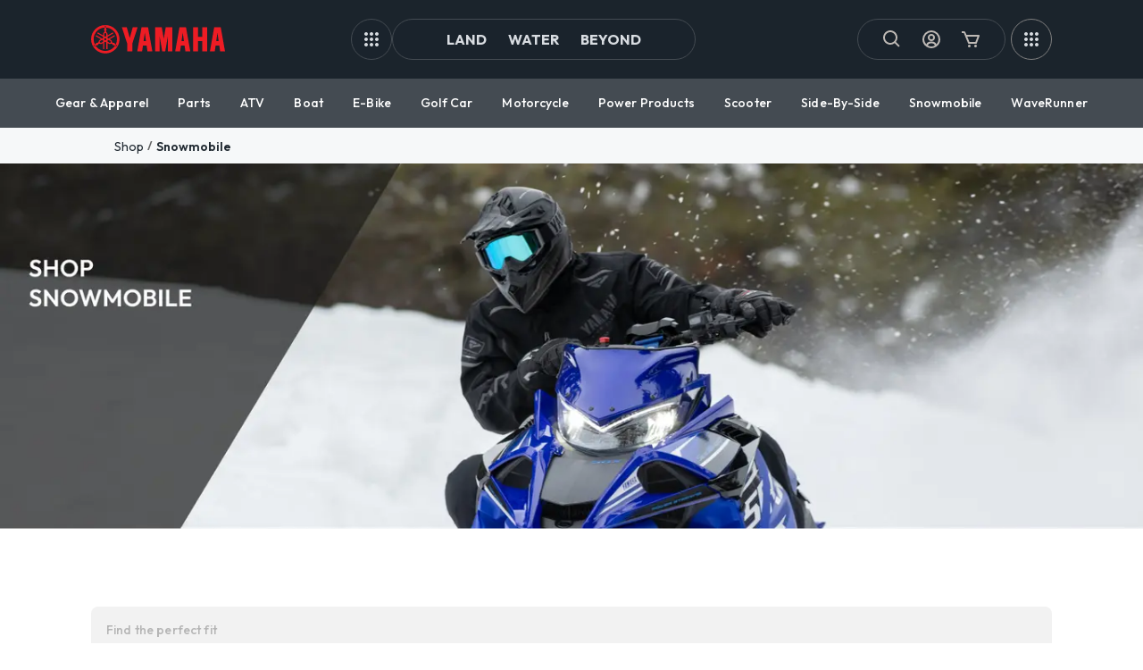

--- FILE ---
content_type: text/css; charset=UTF-8
request_url: https://yamaha-motor.com/_next/static/css/f309d884abc93f23.css
body_size: -79
content:
.CategoryImageAnchor_Image__4X9Kn{width:100%;max-width:1920px;height:auto}.CategoryImageAnchor_ImageContainer__ACPkp{display:flex;justify-content:center;width:100%}@media screen and (max-width:1159px){.CategoryImageAnchor_Desktop__DQPAk{display:none}}@media screen and (min-width:1160px){.CategoryImageAnchor_Mobile__od0FJ{display:none}}

--- FILE ---
content_type: image/svg+xml
request_url: https://yamo04mstr8hf98prod.dxcloud.episerver.net/globalassets/pages/home-page/logo-ym-corp-red.svg
body_size: 1721
content:
<svg width="717" height="153" viewBox="0 0 717 153" fill="none" xmlns="http://www.w3.org/2000/svg">
<path d="M545.889 11.9242V140.655H572.25V86.6513H595.084V140.655H621.331V11.9242H595.104V63.2056H572.231V11.9242H545.889Z" fill="#ED1C24"/>
<path d="M342.549 11.9242V140.655H366.687V58.8156L380.874 140.655H396.921L411.339 58.8156V140.655H435.572V11.9242H399.663L389.041 73.807L378.439 11.9242H342.549Z" fill="#ED1C24"/>
<path d="M190.955 11.9242L207.021 69.4361L223.068 11.9242H249.296L221.017 98.4221V140.655H193.025V98.4221L164.746 11.9242H190.955Z" fill="#ED1C24"/>
<path d="M304.972 11.9242H270.078L247.167 140.655H273.222L277.613 110.02H297.303L301.693 140.655H327.901L304.952 11.9242H304.972ZM287.467 41.0252L293.986 86.6513H280.968L287.487 41.0252H287.467Z" fill="#ED1C24"/>
<path d="M508.139 11.9242H473.245L450.335 140.655H476.39L480.78 110.02H500.489L504.879 140.655H531.088L508.139 11.9242ZM490.635 41.0252L497.153 86.6513H484.135L490.654 41.0252H490.635Z" fill="#ED1C24"/>
<path d="M694.032 11.9242H659.158L636.247 140.655H662.302L666.692 110.02H686.401L690.792 140.655H717L694.051 11.9242H694.032ZM676.547 41.0252L683.065 86.6513H670.048L676.566 41.0252H676.547Z" fill="#ED1C24"/>
<path d="M76.0943 0C34.0689 0 0 34.0662 0 76.0882C0 118.11 34.0689 152.176 76.0943 152.176C118.12 152.176 152.189 118.11 152.189 76.0882C152.189 34.0662 118.1 0 76.0943 0ZM138.174 113.586L127.725 111.266C116.471 127.734 97.5479 138.565 76.0751 138.565C54.6023 138.565 35.6985 127.753 24.4253 111.266L13.9957 113.567C13.4013 113.643 12.7687 113.356 12.4427 112.8C12.1168 112.244 12.1743 111.573 12.5386 111.094L19.7665 103.195C15.7979 94.9905 13.5739 85.7886 13.5739 76.0691C13.5739 43.1339 39.0728 16.1417 71.4163 13.7453L74.6372 3.54657C74.8672 2.97145 75.4232 2.58803 76.0751 2.58803C76.7269 2.58803 77.2638 2.97145 77.513 3.5274L80.7339 13.7262C113.077 16.1033 138.576 43.0956 138.576 76.0499C138.576 85.7694 136.352 94.9713 132.384 103.176L139.592 111.055C139.957 111.535 140.014 112.225 139.707 112.781C139.382 113.337 138.768 113.624 138.174 113.548V113.586Z" fill="#ED1C24"/>
<path d="M138.25 111.515L122.529 94.7412C120.344 95.6806 117.755 95.6039 115.531 94.3386C113.307 93.0542 111.965 90.8687 111.678 88.5107C111.256 85.0025 109.224 81.686 105.907 79.7689L99.5418 76.0882L127.936 59.6973L124.811 54.272L93.2917 72.4649L87.8084 69.3018V62.9946L119.327 44.8017L116.202 39.3956L87.8084 55.7865V48.425C87.8084 44.5908 85.9679 41.1785 83.1112 39.0314H83.1304C81.2324 37.6127 80.0054 35.3506 80.0054 32.7817C80.0054 30.2129 81.2515 27.9316 83.1496 26.5129L76.4777 4.52422C76.4393 4.35168 76.3051 4.14081 76.0942 4.14081C75.8833 4.14081 75.7108 4.31334 75.7108 4.52422L69.0389 26.5129C70.9561 27.9316 72.1831 30.2129 72.1831 32.7817C72.1831 35.3506 70.9561 37.6127 69.0581 39.0314H69.0964C66.2398 41.1593 64.3801 44.5717 64.3801 48.425V55.7673L36.0053 39.3764L32.8802 44.8017L64.3992 62.9946V69.3018L58.9352 72.4649L27.4161 54.272L24.2911 59.6781L52.685 76.069L46.2815 79.7689H46.3199C43.0031 81.6668 40.9709 84.9642 40.5491 88.5299V88.4916C40.2615 90.8496 38.9003 93.0542 36.6955 94.3386C34.4715 95.623 31.8833 95.6806 29.6785 94.7412L13.9765 111.515C13.8423 111.631 13.7272 111.861 13.8231 112.052C13.919 112.244 14.1682 112.301 14.3599 112.186L36.7338 106.972C37.0214 104.614 38.3634 102.39 40.5874 101.106C42.7922 99.8214 45.3805 99.7639 47.5661 100.684C50.8445 102.064 54.7173 101.969 58.0341 100.051L64.3992 96.3707V129.152H70.6493V92.7666L76.1134 89.6035L81.5775 92.7475V129.133H87.8276V96.3515L94.1928 100.032C97.5095 101.949 101.401 102.064 104.68 100.646H104.661C106.846 99.7256 109.435 99.8022 111.659 101.087C113.883 102.371 115.244 104.576 115.512 106.953L137.886 112.167C138.039 112.225 138.308 112.225 138.423 112.033C138.538 111.841 138.48 111.611 138.289 111.496L138.25 111.515ZM64.3609 89.1625L54.8707 94.6453C52.2441 96.1598 48.9081 95.2588 47.3935 92.6516C45.8789 90.0252 46.78 86.6895 49.3874 85.1751L58.8776 79.6923L64.3417 82.8554V89.1625H64.3609ZM81.5583 79.2322L76.0942 82.3953L70.6302 79.2322V72.925L76.0942 69.7619L81.5583 72.925V79.2322ZM81.5583 59.3906L76.0942 62.5345L70.6302 59.3714V48.425C70.6302 45.4152 73.0842 42.9613 76.0942 42.9613C79.1043 42.9613 81.5583 45.4152 81.5583 48.425V59.3906ZM104.776 92.6324C103.261 95.2396 99.9252 96.1407 97.2986 94.6262L87.8084 89.1434V82.8362L93.2917 79.6731L102.782 85.1559C105.408 86.6704 106.29 90.006 104.776 92.6324Z" fill="#ED1C24"/>
</svg>


--- FILE ---
content_type: application/javascript; charset=UTF-8
request_url: https://yamaha-motor.com/_next/static/chunks/5192-47a5b1db79710c33.js
body_size: 5267
content:
(self.webpackChunk_N_E=self.webpackChunk_N_E||[]).push([[5192],{22996:e=>{e.exports={primaryRed:"#e31230",darkRed:"#c80226",darkestRed:"rgb(149.504950495,1.495049505,28.4059405941)",errorRed:"#ff4539",paleRed:"#ffedec",secondaryRed:"#ff1e22",green:"#00b280",paleGreen:"#f4fff8",blue:"#0063d1",paleBlue:"#e5f6ff","light-blue":"#1f5592",darkBlue:"#004796",grey:"gray",absoluteBlack:"#000",black:"#222b33",modalBlack:"rgba(34,43,51,.7)",darkGrey:"#444b52",midGrey:"#67717a",midLightGrey:"#9ca5ad",lightGrey:"#d8dce1",lightestGrey:"#f6f8f9","bg-grey":"#f2f2f2",disabledGrey:"#bfc1c6",antiFlashWhite:"#f0f0f0",white:"#fff","alert-yellow":"#f9eec7","dark-yellow":"#e7c038",alternativeGrey:"#323232",gainsboro:"#d9d9d9",charcoal:"#2a2a2a",formalGray:"#b5b5b5",desktopWidth:"1128px",tabletMaxWidth:"1159px",desktopMinWidth:"1160px",desktopLargeWidth:"1440px",tabletWidth:"752px",themetabletWidth:"768px",mobileWidth:"430px",smallMobileWidth:"340px",Container:"SearchArea_Container__zOD2m",MidDarkIcon:"SearchArea_MidDarkIcon__byq_l",SearchBarContainer:"SearchArea_SearchBarContainer__aT2ky",ButtonContainer:"SearchArea_ButtonContainer__ig_3K"}},44280:e=>{e.exports={primaryRed:"#e31230",darkRed:"#c80226",darkestRed:"rgb(149.504950495,1.495049505,28.4059405941)",errorRed:"#ff4539",paleRed:"#ffedec",secondaryRed:"#ff1e22",green:"#00b280",paleGreen:"#f4fff8",blue:"#0063d1",paleBlue:"#e5f6ff","light-blue":"#1f5592",darkBlue:"#004796",grey:"gray",absoluteBlack:"#000",black:"#222b33",modalBlack:"rgba(34,43,51,.7)",darkGrey:"#444b52",midGrey:"#67717a",midLightGrey:"#9ca5ad",lightGrey:"#d8dce1",lightestGrey:"#f6f8f9","bg-grey":"#f2f2f2",disabledGrey:"#bfc1c6",antiFlashWhite:"#f0f0f0",white:"#fff","alert-yellow":"#f9eec7","dark-yellow":"#e7c038",alternativeGrey:"#323232",gainsboro:"#d9d9d9",charcoal:"#2a2a2a",formalGray:"#b5b5b5",ButtonContainer:"FilterOptions_ButtonContainer__vFyO0",Button:"FilterOptions_Button__f3YEL",MidDarkIcon:"FilterOptions_MidDarkIcon__gE2_l",LightIcon:"FilterOptions_LightIcon__Rw0Le",SearchQueryContainer:"FilterOptions_SearchQueryContainer__QvB2j",SelectedQueries:"FilterOptions_SelectedQueries__xrSUD",QueryList:"FilterOptions_QueryList__os2I_",QueryOption:"FilterOptions_QueryOption__aCH3Y"}},44930:(e,t,a)=>{"use strict";function r(e){let t=new Date(e);if(!Number.isNaN(t.getTime())){let e=t.getFullYear(),a=t.toLocaleString("en-US",{month:"long"}),r=t.getDate();return"".concat(a," ").concat(r,", ").concat(e)}return""}a.d(t,{A:()=>r})},55192:(e,t,a)=>{"use strict";a.r(t),a.d(t,{default:()=>el});var r=a(95155),l=a(12115),n=a(20063),i=a(24274),o=a(72874),d=a(56353),s=a(92537),c=a(94025),u=a.n(c),f=a(91464),h=a.n(f),p=a(37520),g=a.n(p);function b(e){let{currentPage:t,maxPage:a,sort:l,categories:o}=e,{t:c}=(0,i.Bd)("common"),f=(0,n.useRouter)(),p=(0,n.usePathname)(),b={};return l&&(b.sort=l),o&&(b.categories=o),(0,r.jsx)("div",{className:h().Container,children:(0,r.jsx)(d.A,{onChange:(e,a)=>(e=>{if(e===t)return;let a=new URLSearchParams(b);a.set("page",e.toString());let r="".concat(a.toString());f.push("".concat(p,"?").concat(r),{scroll:!0})})(a),page:t,className:u().className,count:a||1,siblingCount:1,sx:{"& .MuiPaginationItem-text":{fontSize:14,fontWeight:600,color:"".concat(g().black," !important")},"& .Mui-selected":{fontSize:14,fontWeight:600,color:"".concat(g().darkRed," !important")},fontFamily:u().style.fontFamily},renderItem:e=>(0,r.jsx)(s.A,{...e,page:e.page&&e.page<10?"0".concat(e.page):e.page})})})}var m=a(15239),y=a(52619),k=a.n(y),x=a(75124),v=a.n(x),_=a(2821),S=a(95644),j=a.n(S);function C(e){let{article:{author:t="Yamaha",badges:a,content:l,creationDate:n,title:i,image:{url:o,alt:d},slug:s}}=e;return(0,r.jsx)("article",{children:(0,r.jsxs)(k(),{href:"/articles/".concat(s),className:(0,_.A)(v().Container,u().className),children:[(0,r.jsx)("div",{className:v().ImageWrapper,children:(0,r.jsx)(m.default,{alt:d,src:o,width:0,height:0,sizes:"100vw"})}),(0,r.jsxs)("main",{children:[(0,r.jsx)("header",{children:(0,r.jsxs)("p",{children:[(0,r.jsx)("time",{children:n})," / by ",t]})}),(0,r.jsxs)("div",{className:v().Content,children:[(0,r.jsx)("h2",{children:i}),(0,r.jsx)("div",{dangerouslySetInnerHTML:{__html:j()(l)}})]}),(0,r.jsx)("footer",{children:a.map(e=>(0,r.jsx)("span",{children:e},e))})]})]})})}var G=a(46149),R=a(54851),w=a(61336),A=a.n(w);function B(e){let{closePopover:t,showPopover:a,children:n}=e,i=(0,l.useRef)(null);return(0,l.useEffect)(()=>{let e=e=>{var a;i.current&&e.target instanceof Node&&!i.current.contains(e.target)&&!(null==(a=i.current.parentElement)?void 0:a.contains(e.target))&&t()};return document.addEventListener("mousedown",e),()=>{document.removeEventListener("mousedown",e)}},[]),a&&(0,r.jsx)("div",{className:A().Popover,ref:i,children:n})}var N=a(44280),O=a.n(N),W=a(45053),I=a(13664),L=a(7291);function M(e){var t;let{clearQuerySelection:a,filterOptions:n,removeOption:o,selectOption:d,selectedOptionsIds:s}=e,[c,u]=(0,l.useState)(!1),[f,h]=(0,l.useState)(n),[p,b]=(0,l.useState)(""),{t:m}=(0,i.Bd)();(0,l.useEffect)(()=>{let e=e=>{"Escape"===e.key&&y()};return document.addEventListener("keydown",e),()=>{document.removeEventListener("keydown",e)}},[]);let y=()=>{u(!1)},k=e=>{e.target.checked?d(e):o(e)},x=()=>{u(e=>!e)},v=e=>{if("Enter"===e.key){let t=e.target.querySelector('input[type="checkbox"]');t&&t.click()}},_=n.filter(e=>s.includes(e.id)),S=f.filter(e=>!s.includes(e.id));return(0,r.jsxs)("div",{className:O().ButtonContainer,children:[(0,r.jsxs)("button",{type:"button",className:O().Button,onClick:x,tabIndex:0,onKeyDown:e=>{("Enter"===e.key||" "===e.key)&&x()},children:[(0,r.jsx)(G.LD,{className:O().LightIcon}),m("filter-by-label"),(0,r.jsx)(G.nw,{className:O().MidDarkIcon})]}),(0,r.jsxs)(B,{showPopover:c,closePopover:y,children:[(0,r.jsxs)("span",{className:O().SearchQueryContainer,children:[(0,r.jsx)(G.iy,{}),(0,r.jsx)("input",{onChange:e=>{let{value:t}=e.target;b(t),h(n.filter(e=>e.label.toLowerCase().includes(t.toLowerCase())))},placeholder:m("search-placeholder"),"aria-label":m("search-placeholder"),value:p,autoFocus:c})]}),(0,r.jsx)("div",{className:O().QueryList,children:_.length>0?(0,r.jsxs)(r.Fragment,{children:[m("selected-categories-label"),_.map(e=>(0,r.jsx)(L.A,{className:O().QueryOption,label:e.label,tabIndex:0,onKeyDown:v,control:(0,r.jsx)(I.A,{defaultChecked:!0,checkedIcon:(0,r.jsx)(W.hm,{}),value:e.id,tabIndex:-1,onChange:k,sx:{color:"transparent !important",width:"18px",height:"18px",border:"solid 1px black",borderRadius:"2px","&.Mui-checked":{backgroundColor:"".concat(g().darkRed," !important"),border:"solid 1px ".concat(g().darkRed," !important"),color:"".concat(g().white," !important")}}})},e.id)),S.length>0&&(0,r.jsxs)(r.Fragment,{children:[m("other-categories-label"),S.map(e=>(0,r.jsx)(L.A,{className:O().QueryOption,label:e.label,tabIndex:0,onKeyDown:v,control:(0,r.jsx)(I.A,{checkedIcon:(0,r.jsx)(W.hm,{}),value:e.id,tabIndex:-1,onChange:k,sx:{color:"transparent !important",width:"18px",height:"18px",border:"solid 1px black",borderRadius:"2px","&.Mui-checked":{backgroundColor:"".concat(g().darkRed," !important"),border:"solid 1px ".concat(g().darkRed," !important"),color:"".concat(g().white," !important")}}})},e.id))]})]}):f.map(e=>(0,r.jsx)(L.A,{className:O().QueryOption,label:e.label,tabIndex:0,onKeyDown:v,control:(0,r.jsx)(I.A,{checkedIcon:(0,r.jsx)(W.hm,{}),value:e.id,onChange:k,tabIndex:-1,sx:{color:"transparent !important",width:"18px",height:"18px",border:"solid 1px black",borderRadius:"2px","&.Mui-checked":{backgroundColor:"".concat(g().darkRed," !important"),border:"solid 1px ".concat(g().darkRed," !important"),color:"".concat(g().white," !important")}}})},e.id))})]}),s.length>0&&(0,r.jsxs)("div",{className:O().SelectedQueries,children:[1===s.length?(0,r.jsx)("span",{children:null==n||null==(t=n.find(e=>(null==e?void 0:e.id)===(null==s?void 0:s[0])))?void 0:t.label}):(0,r.jsxs)("span",{children:[m("categories-label"),(0,r.jsx)("strong",{children:s.length})]}),(0,r.jsx)("button",{type:"button",onClick:a,"aria-label":"Remove category button",children:(0,r.jsx)(G.Gs,{className:O().MidDarkIcon})})]})]})}var D=a(56919),P=a(1123),E=a(62220),F=a.n(E);function T(e){var t;let{sortOptions:a,clearSortSelection:n,selectedSortOption:o,selectSortOption:d}=e,[s,c]=(0,l.useState)(!1),{t:u}=(0,i.Bd)(),f=()=>{c(!1)},h=e=>{c(!1),d(e)},p=o&&(null==(t=a.find(e=>e.id===o))?void 0:t.label),b=e=>{if("Enter"===e.key){let t=e.target.querySelector('input[type="radio"]');t&&t.click()}};return(0,l.useEffect)(()=>{let e=e=>{"Escape"===e.key&&f()};return document.addEventListener("keydown",e),()=>{document.removeEventListener("keydown",e)}},[]),(0,r.jsxs)("div",{className:F().ButtonContainer,children:[o?(0,r.jsxs)("div",{className:F().SelectedSortOption,children:[(0,r.jsx)("span",{children:p}),(0,r.jsx)("button",{type:"button",onClick:n,"aria-label":"Remove sort option button",children:(0,r.jsx)(G.Gs,{className:F().MidDarkIcon})})]}):(0,r.jsxs)("button",{type:"button",className:F().Button,onClick:()=>{c(e=>!e)},"aria-label":"Open sort options popover",children:[(0,r.jsx)(G.LD,{className:F().LightIcon}),u("sort-by-label"),(0,r.jsx)(G.nw,{className:F().MidDarkIcon})]}),(0,r.jsx)(B,{showPopover:s,closePopover:f,children:(0,r.jsx)(D.A,{className:F().QueryList,children:a.map(e=>(0,r.jsx)(L.A,{className:F().QueryOption,tabIndex:0,onKeyDown:b,label:e.label,value:e.id,control:(0,r.jsx)(P.A,{onChange:h,tabIndex:-1,sx:{width:14,"&.Mui-checked":{color:g().darkRed}}})},e.id))})})]})}var Q=a(22996),K=a.n(Q);function z(e){let{selectedOptionsIds:t,clearSortSelection:a,queryOptions:n,sortOptions:o,selectSortOption:d,selectedSortOption:s,setSearchTerm:c,...f}=e,{t:h}=(0,i.Bd)(),p=(0,l.useMemo)(()=>(0,R.A)(e=>{var t,a;c(null==e||null==(a=e.target)||null==(t=a.value)?void 0:t.replace(/[^a-zA-Z0-9_-]/g,""))},500),[c]);return(0,r.jsxs)("div",{className:(0,_.A)(K().Container,u().className),children:[(0,r.jsxs)("span",{className:K().SearchBarContainer,children:[(0,r.jsx)("input",{placeholder:h("search-placeholder"),onChange:p}),(0,r.jsx)(G.iy,{className:K().MidDarkIcon})]}),(0,r.jsxs)("div",{className:K().ButtonContainer,children:[(0,r.jsx)(M,{filterOptions:n,selectedOptionsIds:t,...f}),(0,r.jsx)(T,{sortOptions:o,selectSortOption:d,selectedSortOption:s,clearSortSelection:a})]})]})}var U=a(83089),Y=a.n(U),q=a(44930),H=a(43791),Z=a(41942),V=a(88926),J=a.n(V);function X(e){let{numberOfArticleCards:t}=e;return(0,r.jsx)("div",{className:J().Container,children:Array(t).fill(null).map((e,t)=>(0,r.jsxs)(Z.default,{flexDirection:"row",alignItems:"center",gap:6,className:J().CardSkeleton,children:[(0,r.jsx)(Z.default,{flexDirection:"row",alignItems:"center",gap:0,children:(0,r.jsx)(H.A,{variant:"rectangular",className:J().ImageSkeleton})}),(0,r.jsxs)(Z.default,{flexDirection:"column",alignItems:"center",gap:2,className:J().ArticleCardRightSectionSkeleton,children:[(0,r.jsx)(H.A,{variant:"rectangular",className:J().AuthorSkeleton}),(0,r.jsx)(H.A,{variant:"rectangular",className:J().TitleSkeleton}),(0,r.jsx)(H.A,{variant:"rectangular",className:J().DescriptionSkeleton}),(0,r.jsx)(H.A,{variant:"rectangular",className:J().TagsSkeleton})]})]},t))})}var $=a(27682),ee=a(76784);let et=[{id:"publishedDate-desc",label:"Newest",value:"newest"},{id:"publishedDate-asc",label:"Oldest",value:"oldest"},{id:"name-asc",label:"Name A-Z",value:"name-a-z"},{id:"name-desc",label:"Name Z-A",value:"name-z-a"}],ea=e=>{var t,a,r;let l=null==e||null==(t=e.blocks)?void 0:t.find(e=>"NewsBlock"===e.type);if(l){let t=(()=>{var e,t,a,r;return(null==l?void 0:l.imageUrl)?{url:l.imageUrl,alt:null==l?void 0:l.title}:{url:null==l||null==(e=l.image)?void 0:e.url,alt:(null==l||null==(t=l.image)?void 0:t.altText)||(null==l||null==(a=l.image)?void 0:a.description)||(null==l||null==(r=l.image)?void 0:r.name)}})();return{id:null==l?void 0:l.cid,creationDate:(0,q.A)(null==l?void 0:l.publicationDate),author:null==l?void 0:l.author,title:null==l?void 0:l.title,content:null==l?void 0:l.summary,badges:null==e||null==(r=e.category)||null==(a=r.map(e=>null==e?void 0:e.description))?void 0:a.filter(e=>e),image:t,slug:null==e?void 0:e.slug}}},er=e=>({id:null==e?void 0:e.name,label:null==e?void 0:e.description});function el(e){var t;let a=(0,n.useRouter)(),d=(0,n.usePathname)(),s=(0,n.useSearchParams)(),{t:c}=(0,i.Bd)(),u=e.articlesPerPage||6,f=e.page?parseInt("".concat(e.page)):1,h=e.categories,p=e.sort,[g,m]=(0,l.useState)([]),[y,k]=(0,l.useState)(null),[x,v]=(0,l.useState)(0),[_,S]=(0,l.useState)(1),[j,G]=(0,l.useState)(null),[R,w]=(0,l.useState)(!1),A=(_-1)*u,[B,N]=(0,l.useState)(null),O=null==g?void 0:g.join(",");(0,l.useEffect)(()=>{w(!0)},[e.previewToken,e.purgeCache,u,A,B,O,y]),(0,l.useEffect)(()=>{R&&(async()=>{try{w(!0);let t=await (0,o.D)(e.previewToken,e.purgeCache,!1,u,A,B,O,y);return G(null==t?void 0:t.items),v((null==t?void 0:t.total)||0),t}catch(e){G([]),v(0)}})()},[R,e.previewToken,e.purgeCache,u,A,B,O,y,G,v]);let W=parseInt(x&&u?Number(x/u).toFixed(0):"0"),I=null==j?void 0:j.map(ea).filter(e=>e),L=null==e||null==(t=e.category)?void 0:t.map(er),M=(0,l.useCallback)((e,t)=>{let a=new URLSearchParams(null==s?void 0:s.toString());return!t&&a.has(e)?(a.delete(e),"sort"===e&&a.delete("page")):a.has(e)&&t?a.set(e,"".concat(t)):t&&a.append(e,"".concat(t)),"sort"!==e&&a.delete("page"),a.toString()},[s]),D=(0,l.useCallback)(()=>{a.push(d+"?"+M("sort",null))},[M,a,d]),P=(0,l.useCallback)(e=>{a.push(d+"?"+M("sort",e.target.value))},[M,a,d]),E=(0,l.useCallback)(e=>{var t;a.push(d+"?"+M("categories",(t=[...g,e.target.value],t.join(",")))),(0,ee.sendGTMEvent)({event:$.A.articleFilter,value:e.target.value})},[g,M,a,d]),F=(0,l.useCallback)(e=>{var t;a.push(d+"?"+M("categories",null==(t=g.filter(t=>t!==e.target.value))?void 0:t.join(","))),(0,ee.sendGTMEvent)({event:$.A.articleFilterRemoved,value:e.target.value})},[g,M,a,d]),T=(0,l.useCallback)(()=>{m([]),a.push(d+"?"+M("categories",null))},[M,a,d]);(0,l.useEffect)(()=>{_!==f&&S(f)},[_,f]),(0,l.useEffect)(()=>{if(O!==(h||"")){let e=(null==h?void 0:h.split(","))||[];m(e=null==e?void 0:e.filter(e=>null==L?void 0:L.find(t=>t.id===e)))}},[L,O,h]),(0,l.useEffect)(()=>{y!==p&&((null==et?void 0:et.find(e=>e.id===p))||!p)&&k(p)},[y,p]),(0,l.useEffect)(()=>{j&&w(!1)},[j]);let Q=(0,l.useCallback)(e=>{B!==e&&(S(1),N(e),(0,ee.sendGTMEvent)({event:$.A.articleSearch,value:e||""}),1!==_&&a.push(d+"?"+M("page",1)))},[B,_,a,d,M]),K=(0,l.useCallback)(()=>{if(!R&&void 0!==I){let e=null==I?void 0:I.map(e=>{let t={[$.A.latestArticleName]:e.title};return(0,r.jsx)(C,{article:e,...t},e.id)});return(null==e?void 0:e.length)?(0,r.jsxs)(r.Fragment,{children:[B?(0,r.jsxs)("p",{className:Y().SearchTermResultsCaption,children:[c("articles-search-term"),(0,r.jsx)("span",{children:" ".concat(B)})]}):null,e]}):(0,r.jsx)(r.Fragment,{children:B?(0,r.jsxs)("p",{className:Y().SearchTermResultsCaption,children:[c("articles-search-term"),(0,r.jsx)("span",{children:" ".concat(B)})]}):null})}return(0,r.jsx)(X,{numberOfArticleCards:e.articlesPerPage})},[c,R,I,e.articlesPerPage,B]);return(0,r.jsxs)("div",{className:Y().ArticlesContainer,children:[(0,r.jsx)("h1",{className:Y().PageTitle,children:c("articles-page-title")}),(0,r.jsx)(z,{queryOptions:L,sortOptions:et,selectOption:E,removeOption:F,selectedOptionsIds:g,clearQuerySelection:T,clearSortSelection:D,selectSortOption:P,selectedSortOption:y,setSearchTerm:Q}),K(),!R&&I&&(null==I?void 0:I.length)?(0,r.jsx)(b,{currentPage:_,maxPage:W,sort:y,categories:O}):null]})}},61336:e=>{e.exports={primaryRed:"#e31230",darkRed:"#c80226",darkestRed:"rgb(149.504950495,1.495049505,28.4059405941)",errorRed:"#ff4539",paleRed:"#ffedec",secondaryRed:"#ff1e22",green:"#00b280",paleGreen:"#f4fff8",blue:"#0063d1",paleBlue:"#e5f6ff","light-blue":"#1f5592",darkBlue:"#004796",grey:"gray",absoluteBlack:"#000",black:"#222b33",modalBlack:"rgba(34,43,51,.7)",darkGrey:"#444b52",midGrey:"#67717a",midLightGrey:"#9ca5ad",lightGrey:"#d8dce1",lightestGrey:"#f6f8f9","bg-grey":"#f2f2f2",disabledGrey:"#bfc1c6",antiFlashWhite:"#f0f0f0",white:"#fff","alert-yellow":"#f9eec7","dark-yellow":"#e7c038",alternativeGrey:"#323232",gainsboro:"#d9d9d9",charcoal:"#2a2a2a",formalGray:"#b5b5b5",Popover:"OptionsPopover_Popover__b8HzW"}},62220:e=>{e.exports={primaryRed:"#e31230",darkRed:"#c80226",darkestRed:"rgb(149.504950495,1.495049505,28.4059405941)",errorRed:"#ff4539",paleRed:"#ffedec",secondaryRed:"#ff1e22",green:"#00b280",paleGreen:"#f4fff8",blue:"#0063d1",paleBlue:"#e5f6ff","light-blue":"#1f5592",darkBlue:"#004796",grey:"gray",absoluteBlack:"#000",black:"#222b33",modalBlack:"rgba(34,43,51,.7)",darkGrey:"#444b52",midGrey:"#67717a",midLightGrey:"#9ca5ad",lightGrey:"#d8dce1",lightestGrey:"#f6f8f9","bg-grey":"#f2f2f2",disabledGrey:"#bfc1c6",antiFlashWhite:"#f0f0f0",white:"#fff","alert-yellow":"#f9eec7","dark-yellow":"#e7c038",alternativeGrey:"#323232",gainsboro:"#d9d9d9",charcoal:"#2a2a2a",formalGray:"#b5b5b5",ButtonContainer:"SortOptions_ButtonContainer__bq8H4",Button:"SortOptions_Button__MDOv0",MidDarkIcon:"SortOptions_MidDarkIcon__cqgfG",LightIcon:"SortOptions_LightIcon___9q0o",SelectedSortOption:"SortOptions_SelectedSortOption__1OkIK",QueryList:"SortOptions_QueryList__LYTPV",QueryOption:"SortOptions_QueryOption__8kid8"}},75124:e=>{e.exports={primaryRed:"#e31230",darkRed:"#c80226",darkestRed:"rgb(149.504950495,1.495049505,28.4059405941)",errorRed:"#ff4539",paleRed:"#ffedec",secondaryRed:"#ff1e22",green:"#00b280",paleGreen:"#f4fff8",blue:"#0063d1",paleBlue:"#e5f6ff","light-blue":"#1f5592",darkBlue:"#004796",grey:"gray",absoluteBlack:"#000",black:"#222b33",modalBlack:"rgba(34,43,51,.7)",darkGrey:"#444b52",midGrey:"#67717a",midLightGrey:"#9ca5ad",lightGrey:"#d8dce1",lightestGrey:"#f6f8f9","bg-grey":"#f2f2f2",disabledGrey:"#bfc1c6",antiFlashWhite:"#f0f0f0",white:"#fff","alert-yellow":"#f9eec7","dark-yellow":"#e7c038",alternativeGrey:"#323232",gainsboro:"#d9d9d9",charcoal:"#2a2a2a",formalGray:"#b5b5b5",desktopWidth:"1128px",tabletMaxWidth:"1159px",desktopMinWidth:"1160px",desktopLargeWidth:"1440px",tabletWidth:"752px",themetabletWidth:"768px",mobileWidth:"430px",smallMobileWidth:"340px",Container:"ArticleCard_Container__3NYfW",ImageWrapper:"ArticleCard_ImageWrapper__D1BdK",Content:"ArticleCard_Content__Y6ejL"}},83089:e=>{e.exports={primaryRed:"#e31230",darkRed:"#c80226",darkestRed:"rgb(149.504950495,1.495049505,28.4059405941)",errorRed:"#ff4539",paleRed:"#ffedec",secondaryRed:"#ff1e22",green:"#00b280",paleGreen:"#f4fff8",blue:"#0063d1",paleBlue:"#e5f6ff","light-blue":"#1f5592",darkBlue:"#004796",grey:"gray",absoluteBlack:"#000",black:"#222b33",modalBlack:"rgba(34,43,51,.7)",darkGrey:"#444b52",midGrey:"#67717a",midLightGrey:"#9ca5ad",lightGrey:"#d8dce1",lightestGrey:"#f6f8f9","bg-grey":"#f2f2f2",disabledGrey:"#bfc1c6",antiFlashWhite:"#f0f0f0",white:"#fff","alert-yellow":"#f9eec7","dark-yellow":"#e7c038",alternativeGrey:"#323232",gainsboro:"#d9d9d9",charcoal:"#2a2a2a",formalGray:"#b5b5b5",desktopWidth:"1128px",tabletMaxWidth:"1159px",desktopMinWidth:"1160px",desktopLargeWidth:"1440px",tabletWidth:"752px",themetabletWidth:"768px",mobileWidth:"430px",smallMobileWidth:"340px",ArticlesContainer:"ArticlesList_ArticlesContainer___iP2v",PageTitle:"ArticlesList_PageTitle__RGKg3",SearchTermResultsCaption:"ArticlesList_SearchTermResultsCaption__3XdMT"}},88926:e=>{e.exports={primaryRed:"#e31230",darkRed:"#c80226",darkestRed:"rgb(149.504950495,1.495049505,28.4059405941)",errorRed:"#ff4539",paleRed:"#ffedec",secondaryRed:"#ff1e22",green:"#00b280",paleGreen:"#f4fff8",blue:"#0063d1",paleBlue:"#e5f6ff","light-blue":"#1f5592",darkBlue:"#004796",grey:"gray",absoluteBlack:"#000",black:"#222b33",modalBlack:"rgba(34,43,51,.7)",darkGrey:"#444b52",midGrey:"#67717a",midLightGrey:"#9ca5ad",lightGrey:"#d8dce1",lightestGrey:"#f6f8f9","bg-grey":"#f2f2f2",disabledGrey:"#bfc1c6",antiFlashWhite:"#f0f0f0",white:"#fff","alert-yellow":"#f9eec7","dark-yellow":"#e7c038",alternativeGrey:"#323232",gainsboro:"#d9d9d9",charcoal:"#2a2a2a",formalGray:"#b5b5b5",desktopWidth:"1128px",tabletMaxWidth:"1159px",desktopMinWidth:"1160px",desktopLargeWidth:"1440px",tabletWidth:"752px",themetabletWidth:"768px",mobileWidth:"430px",smallMobileWidth:"340px",Container:"ArticleCardsSkeleton_Container__KH4k3",CardSkeleton:"ArticleCardsSkeleton_CardSkeleton__vBvh2",ImageSkeleton:"ArticleCardsSkeleton_ImageSkeleton__iUdyA",ArticleCardRightSectionSkeleton:"ArticleCardsSkeleton_ArticleCardRightSectionSkeleton__fh0bS",AuthorSkeleton:"ArticleCardsSkeleton_AuthorSkeleton__zj5CV",TitleSkeleton:"ArticleCardsSkeleton_TitleSkeleton__pYvOC",DescriptionSkeleton:"ArticleCardsSkeleton_DescriptionSkeleton__3ASWS",TagsSkeleton:"ArticleCardsSkeleton_TagsSkeleton__1DSRK"}},91464:e=>{e.exports={primaryRed:"#e31230",darkRed:"#c80226",darkestRed:"rgb(149.504950495,1.495049505,28.4059405941)",errorRed:"#ff4539",paleRed:"#ffedec",secondaryRed:"#ff1e22",green:"#00b280",paleGreen:"#f4fff8",blue:"#0063d1",paleBlue:"#e5f6ff","light-blue":"#1f5592",darkBlue:"#004796",grey:"gray",absoluteBlack:"#000",black:"#222b33",modalBlack:"rgba(34,43,51,.7)",darkGrey:"#444b52",midGrey:"#67717a",midLightGrey:"#9ca5ad",lightGrey:"#d8dce1",lightestGrey:"#f6f8f9","bg-grey":"#f2f2f2",disabledGrey:"#bfc1c6",antiFlashWhite:"#f0f0f0",white:"#fff","alert-yellow":"#f9eec7","dark-yellow":"#e7c038",alternativeGrey:"#323232",gainsboro:"#d9d9d9",charcoal:"#2a2a2a",formalGray:"#b5b5b5",Container:"ArticlesPagination_Container__vJd39",Button:"ArticlesPagination_Button__TLsMU",ActivePagination:"ArticlesPagination_ActivePagination__aO99P"}}}]);